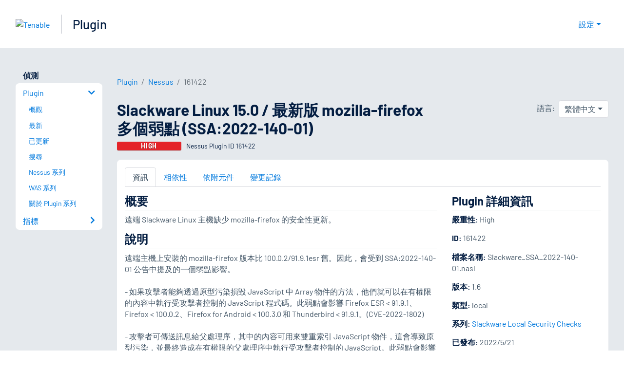

--- FILE ---
content_type: application/x-javascript; charset=UTF-8
request_url: https://trackingapi.trendemon.com/api/experience/personal-embedded?AccountId=2110&ClientUrl=https%3A%2F%2Fzh-tw.tenable.com%2Fplugins%2Fnessus%2F161422&MarketingAutomationCookie=&Ids=%5B%5D&Groups=%5B%5D&StreamId=&callback=jsonp315474&vid=2110:17685321797330755
body_size: -66
content:
jsonp315474([])

--- FILE ---
content_type: application/javascript; charset=UTF-8
request_url: https://zh-tw.tenable.com/_next/static/chunks/pages/plugins/%5Btype%5D/%5Bid%5D/dependents-782f7a785213641d.js
body_size: -432
content:
(self.webpackChunk_N_E=self.webpackChunk_N_E||[]).push([[98],{15156:function(n,e,t){(window.__NEXT_P=window.__NEXT_P||[]).push(["/plugins/[type]/[id]/dependents",function(){return t(3138)}])},3138:function(n,e,t){"use strict";t.r(e),t.d(e,{__N_SSP:function(){return g},default:function(){return E}});var i=t(85893),c=t(67294),s=t(95259),a=t(86896),l=t(55926),r=t(75252),u=t(78953),o=t(30651),_=t(42756),d=t(4428),p=t(89458);let f=(0,t(54490).vU)({headInfoTitle:{id:"PAGES_PLUGINS_TYPE_ID_PAGE_HEADING_PLUGIN_ID_DEPENDENTS_HEAD_INFO_TITLE",description:"Head Info Title",defaultMessage:"Dependents"}});var g=!0,E=n=>{let{plugin:e,type:t,dependents:g,errorStatus:E}=n,{formatMessage:b}=(0,a.Z)();if(E)return(0,i.jsx)(u.default,{statusCode:E});let N=(0,o.getProductName)(t),I={href:"/plugins/".concat(t,"/").concat(e.script_id),as:"/plugins/".concat(t,"/").concat(e.script_id),label:e.script_id},P=[{...d.pluginsBreadcrumb,label:b(p.Z.breadcrumbLabel)},{href:"/plugins/".concat(t,"/families"),as:"/plugins/".concat(t,"/families"),label:N},I];return(0,i.jsxs)(c.Fragment,{children:[(0,i.jsx)(r.WD,{title:"".concat(e.script_name," ").concat(b(f.headInfoTitle)),description:e.synopsis?"".concat(e.synopsis," (").concat(N," Plugin ID ").concat(e.script_id,")"):"".concat(N," Plugin ID ").concat(e.script_id),availableLocales:e.availableLocales}),(0,i.jsxs)(l.Xg,{children:[(0,i.jsx)(_.Le,{plugin:e,type:t,breadcrumbs:P}),(0,i.jsx)(s.xV,{children:(0,i.jsx)(_.i8,{plugin:e,type:t,dependents:g})})]})]})}}},function(n){n.O(0,[4428,2888,9774,179],function(){return n(n.s=15156)}),_N_E=n.O()}]);

--- FILE ---
content_type: application/x-javascript; charset=UTF-8
request_url: https://trackingapi.trendemon.com/api/Identity/me?accountId=2110&DomainCookie=17685321797330755&fingerPrint=cd6156e959afb7f71e12407d11bda856&callback=jsonp665864&vid=
body_size: 274
content:
jsonp665864({"VisitorUid":"3479468746044536890","VisitorInternalId":"2110:17685321797330755"})

--- FILE ---
content_type: application/x-javascript; charset=UTF-8
request_url: https://trackingapi.trendemon.com/api/experience/personal-stream?AccountId=2110&ClientUrl=https%3A%2F%2Fzh-tw.tenable.com%2Fplugins%2Fnessus%2F161422&MarketingAutomationCookie=&ExcludedStreamsJson=%5B%5D&callback=jsonp392213&vid=2110:17685321797330755
body_size: -64
content:
jsonp392213(null)

--- FILE ---
content_type: application/x-javascript; charset=UTF-8
request_url: https://trackingapi.trendemon.com/api/experience/personal?AccountId=2110&ClientUrl=https%3A%2F%2Fzh-tw.tenable.com%2Fplugins%2Fnessus%2F161422&MarketingAutomationCookie=&ExcludeUnitsJson=%5B%5D&streamId=&callback=jsonp965050&vid=2110:17685321797330755
body_size: -66
content:
jsonp965050([])